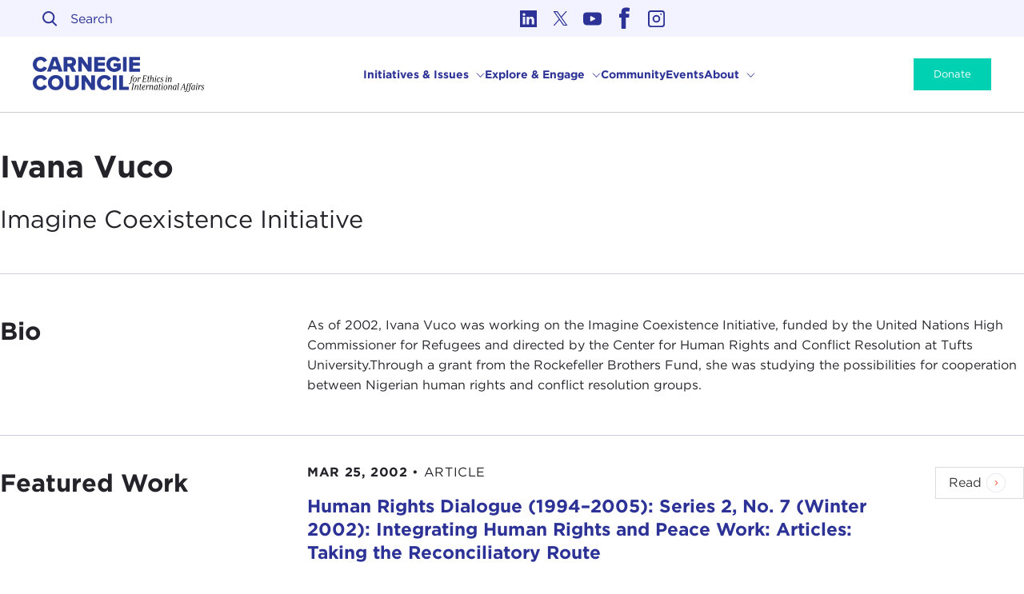

--- FILE ---
content_type: text/html; charset=UTF-8
request_url: https://www.carnegiecouncil.org/people/ivana-vuco
body_size: 18898
content:
<!DOCTYPE html>
<html xmlns="http://www.w3.org/1999/xhtml" lang="en-US" class="no-js ltr">
  <head class="">
    <style>
      @font-face {
        font-family: 'Cambon';
        src:  url('/dist/assets/fonts/Cambon-Book.woff2') format('woff2'),
              url('/dist/assets/fonts/Cambon-Book.woff') format('woff');
        font-weight: 600;
        font-style: normal;
      }
    </style>
    <script>
      document.documentElement.className = document.documentElement.className.replace("no-js", "js");
    </script>
          <meta http-equiv="X-UA-Compatible" content="IE=edge">
      <meta charset="utf-8">
      <meta name="viewport" content="width=device-width, initial-scale=1">
      <link rel="stylesheet" type="text/css" href="https://cloud.typography.com/6346738/6603232/css/fonts.css" />
      <link href="https://www.carnegiecouncil.org/dist/app.css?id=0befb8742c4900df60e5" rel="stylesheet">
      <link rel="home" href="https://www.carnegiecouncil.org/"/>

                        <link rel="alternate" hreflang="en" href="https://carnegiecouncil.org/people/ivana-vuco">
                  <link rel="alternate" hreflang="es" href="https://es.carnegiecouncil.org/people/ivana-vuco">
                  <link rel="alternate" hreflang="fr" href="https://fr.carnegiecouncil.org/people/ivana-vuco">
                  <link rel="alternate" hreflang="zh" href="https://zh.carnegiecouncil.org/people/ivana-vuco">
                    <link rel="alternate" type="application/rss+xml" href="/resources/rss/feed.xml">
      <link rel="alternate" type="application/rss+xml" href="/resources/rss/news-feed.xml">

                  <!-- Google Tag Manager -->
    <script>(function(w,d,s,l,i){w[l]=w[l]||[];w[l].push({'gtm.start':
    new Date().getTime(),event:'gtm.js'});var f=d.getElementsByTagName(s)[0],
    j=d.createElement(s),dl=l!='dataLayer'?'&l='+l:'';j.async=true;j.src=
    'https://www.googletagmanager.com/gtm.js?id='+i+dl;f.parentNode.insertBefore(j,f);
    })(window,document,'script','dataLayer','GTM-5P37BFFK');</script>
    <!-- End Google Tag Manager -->

    <script>window.ybug_settings = {"id":"xcj3xb730rq2z3d4578h"};</script>

    <script type="text/javascript" src="https://cdn.weglot.com/weglot.min.js"></script>
    <script>
        let options = {
            api_key: 'wg_0364d13cf63fcbef1bba74e8545fb6f73',
            switchers: [
                {
                    button_style: {
                        full_name: true,
                        with_name: true,
                        is_dropdown: true,
                        with_flags: false,
                        flag_type: "circle"
                    },
                    location: {
                        target: ".desktop-language-selector",
                        sibling: null
                    }
                }
            ],
        }
                    </script>
                  <link rel="apple-touch-icon" sizes="180x180" href="/dist/assets/favicon/apple-touch-icon.png">
<link rel="icon" type="image/png" sizes="32x32" href="/dist/assets/favicon/favicon-32x32.png">
<link rel="icon" type="image/png" sizes="16x16" href="/dist/assets/favicon/favicon-16x16.png">
<link rel="manifest" href="/dist/assets/favicon/site.webmanifest">
<link rel="mask-icon" href="/dist/assets/favicon/safari-pinned-tab.svg" color="#5bbad5">
<link rel="shortcut icon" href="/dist/assets/favicon/favicon.ico">
<meta name="msapplication-TileColor" content="#da532c">
<meta name="msapplication-config" content="/dist/assets/favicon/browserconfig.xml">
<meta name="theme-color" content="#ffffff">      
<link rel="home" href="https://www.carnegiecouncil.org/"/>
<link rel="canonical" href="https://www.carnegiecouncil.org/people/ivana-vuco">
<meta property="og:url" content="https://www.carnegiecouncil.org/people/ivana-vuco"/><meta name="twitter:url" content="https://www.carnegiecouncil.org/people/ivana-vuco"/><meta property="og:locale" content="en-US"/>

      <title>Ivana Vuco | Carnegie Council for Ethics in International Affairs</title>
          <meta name="description" content="As of 2002, Ivana Vuco was working on the Imagine Coexistence Initiative, funded by the United Nations High Commissioner for Refugees and directed by the Center for Human Rights and Conflict Resolution at Tufts University.">
          <meta name="image" content="https://cdn.carnegiecouncil.org/media/cceia/social-previews/people_4427_2023-07-27-053649_dyex.png?v=1690436209">
          <meta property="og:type" content="website">
          <meta name="twitter:card" content="summary_large_image">
          <meta name="twitter:site" content="@carnegiecouncil">
          <meta property="og:title" content="Ivana Vuco">
          <meta property="og:description" content="As of 2002, Ivana Vuco was working on the Imagine Coexistence Initiative, funded by the United Nations High Commissioner for Refugees and directed by the Center for Human Rights and Conflict Resolution at Tufts University.">
          <meta property="og:image" content="https://cdn.carnegiecouncil.org/media/cceia/social-previews/people_4427_2023-07-27-053649_dyex.png?v=1690436209">
          <meta name="twitter:title" content="Ivana Vuco">
          <meta name="twitter:description" content="As of 2002, Ivana Vuco was working on the Imagine Coexistence Initiative, funded by the United Nations High Commissioner for Refugees and directed by the Center for Human Rights and Conflict Resolution at Tufts University.">
          <meta name="twitter:image" content="https://cdn.carnegiecouncil.org/media/cceia/social-previews/people_4427_2023-07-27-053649_dyex.png?v=1690436209">
          

  
  
  
  
  

<script type="application/ld+json">{"@context":"https:\/\/schema.org","@type":"WebSite","url":"https:\/\/www.carnegiecouncil.org\/"}</script>

<script type="application/ld+json">{"@context":"https:\/\/schema.org","@type":"Organization","url":"https:\/\/www.carnegiecouncil.org\/","name":"Carnegie Council for Ethics in International Affairs","address":{"@type":"PostalAddress","addressCountry":"US","addressLocality":"New York","addressRegion":"NY","postalCode":10065,"streetAddress":" 170 East 64th Street"},"sameAs":["https:\/\/www.linkedin.com\/company\/carnegie-council-for-ethics-in-international-affairs\/","https:\/\/twitter.com\/carnegiecouncil","https:\/\/www.youtube.com\/carnegiecouncil","https:\/\/www.facebook.com\/carnegiecouncil","https:\/\/www.instagram.com\/carnegie_council\/"]}</script>      </head>

  <body class="section-people type-people entry-id-4427 cceia-site no-sidebar article-type--none" data-theme="default">
            <!-- Google Tag Manager (noscript) -->
  <noscript><iframe src="https://www.googletagmanager.com/ns.html?id=GTM-5P37BFFK"
  height="0" width="0" style="display:none;visibility:hidden"></iframe></noscript>
  <!-- End Google Tag Manager (noscript) -->
        <div class="site-container ">
      <a href="#main" class="is-sr-only skip-link" title="Skip to content">Skip to content</a>
      <header class="masthead" id="masthead" @keydown.esc="closeAll">
  <div class="masthead-inner">
    <div class="masthead-top">
      <div class="left-col">
        <transition-expand>
  <div v-if="showSearch" v-cloak class="search-wrapper">
    <div class="search-wrapper-inner">
      <form class="site-search" action="https://www.carnegiecouncil.org/search">
        <div class="field search-field">
  <div class="control has-icons-left">
    <input
              sprig
        s-trigger="keyup, changed, search delay:300ms"
        s-replace="#filtered-results"
        value=""
            class="input"
      name="q"
      type="search"
      ref="searchInput"
      placeholder="Search"
    >
    <span class="icon is-small is-left">
      <svg width="19" height="19" viewBox="0 0 19 19" fill="none" xmlns="http://www.w3.org/2000/svg">
      <circle cx="7.7" cy="7.7" r="6.7" stroke="#F35B44" stroke-width="2"/>
      <path d="M12.3214 12.7714L16.9464 17.3964" stroke="#F35B44" stroke-width="2" stroke-linecap="square"/>
      </svg>
    </span>
  </div>
</div>
      </form>
      <button
  class="button close icon-only"
  aria-label="Close"
  ref="closeBtn"
      @click.prevent="toggleSearch"
  >
  <div class="icon-wrapper">
	<svg class="icon icon--close" width="15" height="15" viewbox="0 0 15 15" fill="none" xmlns="http://www.w3.org/2000/svg">
    <line x1="0" y1="0" x2="15" y2="15" stroke="#000000" stroke-width="2"/>
    <line x1="0" y1="15" x2="15" y2="0" stroke="#000000" stroke-width="2"/>
  </svg>
</div>
  <span class="is-sr-only">Close</span>
</button>
    </div>
  </div>
</transition-expand>

<div class="search-wrapper desktop-only">
  <div class="search-wrapper-inner">
    <form class="site-search" action="https://www.carnegiecouncil.org/search">
      <div class="field search-field">
  <div class="control has-icons-left">
    <input
              sprig
        s-trigger="keyup, changed, search delay:300ms"
        s-replace="#filtered-results"
        value=""
            class="input"
      name="q"
      type="search"
      ref="searchInput"
      placeholder="Search"
    >
    <span class="icon is-small is-left">
      <svg width="19" height="19" viewBox="0 0 19 19" fill="none" xmlns="http://www.w3.org/2000/svg">
      <circle cx="7.7" cy="7.7" r="6.7" stroke="#F35B44" stroke-width="2"/>
      <path d="M12.3214 12.7714L16.9464 17.3964" stroke="#F35B44" stroke-width="2" stroke-linecap="square"/>
      </svg>
    </span>
  </div>
</div>
    </form>
  </div>
</div>      </div>
      <div class="right-col">
        <div class="social">
  <ul>
          <li class="linkedin">
        <a aria-label="Link to linkedin" target="_blank" href="https://www.linkedin.com/company/carnegie-council-for-ethics-in-international-affairs/">
          <svg aria-hidden="true" xmlns="http://www.w3.org/2000/svg" viewBox="0 0 455 455">
  <g fill-rule="evenodd" clip-rule="evenodd">
    <path d="M246.4 204.35v-.665c-.136.223-.324.446-.442.665h.442z" fill="#FFF9F0"/>
    <path d="M0 0v455h455V0H0zm141.522 378.002H74.016V174.906h67.506v203.096zm-33.753-230.816h-.446C84.678 147.186 70 131.585 70 112.085c0-19.928 15.107-35.087 38.211-35.087 23.109 0 37.31 15.159 37.752 35.087 0 19.5-14.643 35.101-38.194 35.101zM385 378.002h-67.524V269.345c0-27.291-9.756-45.92-34.195-45.92-18.664 0-29.755 12.543-34.641 24.693-1.776 4.34-2.24 10.373-2.24 16.459v113.426h-67.537s.905-184.043 0-203.096H246.4v28.779c8.973-13.807 24.986-33.547 60.856-33.547 44.437 0 77.744 29.02 77.744 91.398v116.465z" fill="#FFF9F0"/>
  </g>
</svg>
        </a>
      </li>
          <li class="twitter">
        <a aria-label="Link to twitter" target="_blank" href="https://twitter.com/carnegiecouncil">
          <svg aria-hidden="true" viewBox="0 0 27 21" fill="none" xmlns="http://www.w3.org/2000/svg">
  <svg aria-hidden="true" xmlns="http://www.w3.org/2000/svg" viewBox="0 0 300 300.251"><path fill="#000" d="M178.57 127.15 290.27 0h-26.46l-97.03 110.38L89.34 0H0l117.13 166.93L0 300.25h26.46l102.4-116.59 81.8 116.59H300M36.01 19.54h40.65l187.13 262.13h-40.66"/></svg>
</svg>
        </a>
      </li>
          <li class="youtube">
        <a aria-label="Link to youtube" target="_blank" href="https://www.youtube.com/carnegiecouncil">
          <svg xmlns="http://www.w3.org/2000/svg" viewBox="0 0 310 310">
  <path fill="#FFF9F0" d="M297.917 64.645c-11.19-13.302-31.85-18.728-71.306-18.728H83.386c-40.359 0-61.369 5.776-72.517 19.938C0 79.663 0 100.008 0 128.166v53.669c0 54.551 12.896 82.248 83.386 82.248h143.226c34.216 0 53.176-4.788 65.442-16.527C304.633 235.518 310 215.863 310 181.835v-53.669c0-29.695-.841-50.16-12.083-63.521zm-98.896 97.765l-65.038 33.991a9.997 9.997 0 01-14.632-8.863v-67.764a10 10 0 0114.609-8.874l65.038 33.772a10 10 0 01.023 17.738z"/>
</svg>        </a>
      </li>
          <li class="facebook">
        <a aria-label="Link to facebook" target="_blank" href="https://www.facebook.com/carnegiecouncil">
          <svg aria-hidden="true" viewBox="0 0 14 26" fill="none" xmlns="http://www.w3.org/2000/svg">
  <path fill-rule="evenodd" clip-rule="evenodd" d="M9.84195 4.8975C9.29144 4.8975 8.95267 4.97978 8.82237 5.1542C8.68881 5.32862 8.62692 5.68405 8.62692 6.22048V7.60599H12.1026C12.2492 7.60599 12.399 7.68168 12.5554 7.82978C12.6596 7.9318 12.7118 8.08647 12.7118 8.28393L12.4479 11.5124C12.4479 11.6868 12.3893 11.8152 12.2753 11.9172C12.1613 12.0159 12.0212 12.0653 11.8518 12.0653H8.62692V24.4164C8.62692 24.5842 8.56503 24.729 8.44776 24.8475C8.32724 24.9725 8.18391 25.0285 8.01452 25.0285H3.99483C3.8287 25.0285 3.68211 24.9725 3.56484 24.8475C3.44757 24.729 3.38894 24.5842 3.38894 24.4164V12.0653H1.43773C1.2716 12.0653 1.12501 12.006 1.00774 11.8843C0.890474 11.7625 0.828583 11.6177 0.828583 11.4499V8.25102C0.828583 8.08647 0.890474 7.93509 1.00774 7.80345C1.12501 7.67181 1.2716 7.60599 1.43773 7.60599H3.38894V5.99999C3.38894 2.23838 5.29129 0.352646 9.09599 0.342773C10.3729 0.342773 11.5782 0.507323 12.7118 0.833131C13.0538 0.938443 13.2069 1.16223 13.1645 1.51107L12.7443 4.6441C12.702 4.81523 12.6206 4.95016 12.4935 5.05547C12.3306 5.16078 12.1645 5.1904 12.0114 5.14762C11.6466 5.06534 11.2687 4.99952 10.8778 4.96003C10.4902 4.91725 10.1449 4.8975 9.84195 4.8975Z" fill="#FFF9F0"/>
</svg>
        </a>
      </li>
          <li class="instagram">
        <a aria-label="Link to instagram" target="_blank" href="https://www.instagram.com/carnegie_council/">
          <svg viewBox="0 0 24 24" fill="none" xmlns="http://www.w3.org/2000/svg">
  <path fill-rule="evenodd" clip-rule="evenodd" d="M12 7a5 5 0 100 10 5 5 0 000-10zm-3 5a3 3 0 106 0 3 3 0 00-6 0z" fill="#FFF9F0"/>
  <path d="M18 5a1 1 0 100 2 1 1 0 000-2z" fill="#FFF9F0"/>
  <path fill-rule="evenodd" clip-rule="evenodd" d="M5 1a4 4 0 00-4 4v14a4 4 0 004 4h14a4 4 0 004-4V5a4 4 0 00-4-4H5zm14 2H5a2 2 0 00-2 2v14a2 2 0 002 2h14a2 2 0 002-2V5a2 2 0 00-2-2z" fill="#FFF9F0"/>
</svg>        </a>
      </li>
      </ul>
</div>
      </div>
    </div>

    <div class="masthead-main">
      <div class="site-logo">
      <a href="https://www.carnegiecouncil.org/">
        <svg xmlns="http://www.w3.org/2000/svg" fill="none" viewBox="0 0 236 48">
        <path fill="#293B93" d="M0 10.337C0 4.165 4.674 0 10.667 0 15.66 0 18.217 2.727 19.536 5.363L15.101 7.461C14.724 6.598 14.104 5.864 13.316 5.348 12.529 4.832 11.608 4.556 10.667 4.554 7.551 4.554 5.243 7.051 5.243 10.337 5.243 13.623 7.551 16.12 10.667 16.12 11.608 16.118 12.529 15.843 13.316 15.326 14.104 14.81 14.724 14.076 15.101 13.214L19.536 15.311C18.247 17.888 15.641 20.674 10.667 20.674 4.674 20.674 0 16.494 0 10.337ZM34.277 17.289H25.978L24.979 20.315H19.376L26.896.34H33.388L40.939 20.315H35.296L34.277 17.289ZM27.326 12.944H32.929L30.112 4.824 27.326 12.944ZM50.157 13.543H47.521V20.315H42.347V.34H52.335C56.829.33 59.326 3.266 59.326 7.006 59.326 10.502 57.199 12.34 55.331 12.999L59.406 20.34H53.513L50.157 13.543ZM51.596 4.674H47.521V9.169H51.596C52.944 9.169 54.093 8.3 54.093 6.921 54.093 5.543 52.944 4.674 51.596 4.674ZM67.316 8.24V20.315H62.172V.34H67.476L75.565 11.825V.34H80.749V20.315H75.755L67.316 8.24ZM84.345.33H98.996V4.674H89.508V8.005H98.777V12.38H89.488V15.995H98.976V20.34H84.345V.33ZM111.79.015C116.164.015 118.861 2.172 120.329 4.659L116.015 6.936C115.571 6.214 114.95 5.617 114.21 5.203 113.471 4.788 112.638 4.57 111.79 4.569 108.524 4.569 106.217 7.066 106.217 10.352 106.217 13.638 108.524 16.135 111.79 16.135 113.145 16.157 114.471 15.736 115.565 14.936V13.258H110.981V8.974H120.629V16.794C119.524 18.043 118.162 19.038 116.636 19.71 115.11 20.383 113.457 20.717 111.79 20.689 105.827 20.689 100.973 16.694 100.973 10.352 100.973 4.01 105.827.015 111.79.015ZM123.655.33H128.809V20.305H123.655V.33ZM132.405.33H147.051V4.674H137.563V8.005H146.847V12.38H137.558V15.995H147.046V20.34H132.405V.33ZM0 35.306C0 29.134 4.674 24.969 10.667 24.969 15.66 24.969 18.217 27.695 19.536 30.332L15.101 32.429C14.724 31.567 14.104 30.833 13.316 30.317 12.529 29.801 11.608 29.525 10.667 29.523 7.551 29.523 5.243 32.02 5.243 35.306 5.243 38.592 7.551 41.089 10.667 41.089 11.608 41.087 12.529 40.811 13.316 40.295 14.104 39.779 14.724 39.045 15.101 38.182L19.536 40.28C18.247 42.857 15.641 45.643 10.667 45.643 4.674 45.643 0 41.463 0 35.306ZM31.431 24.984C37.544 24.984 42.098 29.239 42.098 35.321 42.098 41.403 37.544 45.658 31.431 45.658 25.319 45.658 20.735 41.403 20.735 35.321 20.735 29.239 25.319 24.984 31.431 24.984ZM31.431 29.538C28.105 29.538 25.978 32.035 25.978 35.321 25.978 38.607 28.105 41.104 31.431 41.104 34.757 41.104 36.855 38.542 36.855 35.306 36.855 32.07 34.727 29.523 31.431 29.523V29.538ZM44.704 25.299H49.947V37.014C49.947 39.381 51.206 41.089 53.992 41.089 56.779 41.089 57.987 39.381 57.987 37.014V25.299H63.23V37.164C63.23 42.158 60.384 45.653 53.972 45.653 47.56 45.653 44.684 42.118 44.684 37.204L44.704 25.299ZM72 33.209V45.283H66.846V25.308H72.149L80.239 36.794V25.308H85.423V45.283H80.429L72 33.209ZM88.001 35.306C88.001 29.134 92.675 24.969 98.667 24.969 103.661 24.969 106.218 27.695 107.536 30.332L103.102 32.429C102.724 31.567 102.104 30.833 101.317 30.317 100.529 29.801 99.609 29.525 98.667 29.523 95.551 29.523 93.244 32.02 93.244 35.306 93.244 38.592 95.551 41.089 98.667 41.089 99.609 41.087 100.529 40.811 101.317 40.295 102.104 39.779 102.724 39.045 103.102 38.182L107.536 40.28C106.248 42.857 103.641 45.643 98.667 45.643 92.675 45.643 88.001 41.463 88.001 35.306ZM109.762 25.299H114.906V45.274H109.762V25.299ZM118.501 25.299H123.655V40.779H131.68V45.274H118.501V25.299Z"/>
        <path fill="#000" d="M131.765 36.664C131.771 36.515 131.834 36.374 131.943 36.271 132.051 36.168 132.195 36.112 132.345 36.115 132.449 36.112 132.552 36.145 132.636 36.207 132.72 36.27 132.781 36.358 132.809 36.459 132.869 36.634 132.954 36.779 133.189 36.779 133.653 36.779 133.793 36.474 134.097 34.752L135.171 28.684H134.257L134.347 28.185H135.256C135.72 26.012 136.604 25.433 137.618 25.433 138.167 25.433 138.562 25.723 138.562 26.082 138.555 26.232 138.492 26.373 138.384 26.476 138.276 26.579 138.132 26.637 137.983 26.637 137.878 26.634 137.778 26.599 137.694 26.536 137.611 26.474 137.549 26.387 137.518 26.287 137.458 26.112 137.358 25.968 137.144 25.968 136.679 25.968 136.549 26.187 136.26 27.85L136.2 28.185H137.403L137.313 28.684H136.115L135.071 34.607C134.722 36.564 133.723 37.313 132.709 37.313 132.16 37.313 131.765 37.024 131.765 36.664ZM137.418 31.306C137.718 29.608 138.852 27.945 140.544 27.945 142.093 27.945 142.847 29.608 142.542 31.306 142.237 33.004 141.079 34.662 139.416 34.662 137.863 34.662 137.114 33.014 137.418 31.306ZM141.458 31.306C141.718 29.883 141.558 28.42 140.46 28.42 139.361 28.42 138.737 29.883 138.462 31.306 138.187 32.729 138.347 34.187 139.431 34.187 140.515 34.187 141.224 32.709 141.458 31.306ZM144.54 29.318C144.615 28.914 144.585 28.594 144.365 28.594 144.165 28.597 143.974 28.676 143.831 28.814V28.524C143.952 28.387 144.101 28.275 144.268 28.198 144.435 28.121 144.616 28.079 144.799 28.075 145.394 28.075 145.673 28.494 145.469 29.493 145.803 28.639 146.467 27.995 147.107 27.995 147.228 27.983 147.351 27.999 147.466 28.043 147.58 28.087 147.683 28.156 147.766 28.246 147.848 28.336 147.909 28.444 147.943 28.562 147.977 28.68 147.983 28.804 147.96 28.924 147.948 29.083 147.881 29.233 147.769 29.347 147.658 29.461 147.51 29.532 147.351 29.548 147.286 29.553 147.221 29.542 147.16 29.518 147.099 29.494 147.045 29.457 147 29.409 146.956 29.361 146.922 29.304 146.903 29.242 146.883 29.179 146.878 29.113 146.887 29.049 146.887 28.774 146.857 28.659 146.672 28.659 146.208 28.659 145.439 29.658 145.019 32.005L144.585 34.407H143.641L144.54 29.318ZM149.592 34.172C150.566 34.172 150.736 33.983 150.941 32.824L151.895 27.331C152.099 26.172 152.014 25.982 151.041 25.982L151.086 25.723H156.604L156.389 27.59H156.124V27.091C156.124 26.442 155.94 26.222 154.881 26.222H153.128L152.534 29.598H153.208C154.366 29.598 154.571 29.453 154.746 28.499H155.006L154.506 31.191H154.247C154.421 30.222 154.247 30.092 153.103 30.092H152.409L151.959 32.589C151.755 33.748 151.87 33.918 152.828 33.918H153.857C154.911 33.918 155.19 33.703 155.42 33.049L155.595 32.549H155.855L155.435 34.417H149.552L149.592 34.172ZM157.443 32.694 158.167 28.699H157.094L157.183 28.2H158.257L158.557 26.477H159.501L159.196 28.2H160.514L160.429 28.699H159.111L158.387 32.694C158.242 33.493 158.342 33.953 158.746 33.953 158.966 33.953 159.181 33.913 159.69 33.318V33.768C159.54 34.001 159.336 34.195 159.097 34.336 158.858 34.476 158.589 34.559 158.312 34.577 157.558 34.577 157.203 33.973 157.443 32.694ZM164.22 33.693C164.22 33.194 164.919 30.697 164.919 29.723 164.919 29.089 164.744 28.684 164.15 28.684 163.556 28.684 162.442 29.523 162.123 31.331L161.583 34.432H160.645L161.773 28.015C162.078 26.307 161.978 26.018 161.139 26.018L161.179 25.758 163.176 25.408 162.467 29.448C162.664 29.054 162.957 28.716 163.319 28.465 163.682 28.215 164.101 28.06 164.54 28.015 165.424 28.015 165.858 28.624 165.858 29.608 165.858 30.742 165.164 33.229 165.164 33.678 165.164 33.928 165.219 34.058 165.379 34.058 165.578 34.049 165.769 33.971 165.918 33.838V34.127C165.794 34.271 165.641 34.385 165.468 34.463 165.296 34.54 165.108 34.579 164.919 34.577 164.47 34.562 164.22 34.217 164.22 33.693ZM167.321 33.693C167.321 33.244 168.259 29.348 168.259 28.944 168.259 28.694 168.204 28.564 168.045 28.564 167.845 28.575 167.655 28.652 167.505 28.784V28.495C167.625 28.355 167.774 28.243 167.941 28.165 168.108 28.088 168.29 28.047 168.474 28.045 168.973 28.045 169.213 28.395 169.213 28.914 169.213 29.433 168.269 33.259 168.269 33.663 168.269 33.913 168.329 34.043 168.489 34.043 168.687 34.033 168.876 33.955 169.023 33.823V34.112C168.903 34.252 168.755 34.365 168.588 34.442 168.421 34.52 168.239 34.561 168.055 34.562 167.565 34.562 167.321 34.217 167.321 33.693ZM168.594 26.307C168.618 26.141 168.699 25.988 168.822 25.874 168.946 25.76 169.105 25.693 169.273 25.683 169.352 25.682 169.43 25.698 169.501 25.73 169.573 25.763 169.637 25.81 169.688 25.87 169.739 25.929 169.777 25.999 169.799 26.075 169.82 26.15 169.825 26.23 169.812 26.307 169.787 26.474 169.706 26.627 169.581 26.741 169.457 26.855 169.297 26.922 169.128 26.931 169.05 26.933 168.972 26.916 168.901 26.884 168.829 26.852 168.766 26.804 168.715 26.745 168.664 26.685 168.626 26.615 168.606 26.539 168.585 26.464 168.581 26.385 168.594 26.307ZM170.377 31.476C170.796 29.184 172.314 28.025 173.433 28.025 174.552 28.025 174.851 28.679 174.791 29.024 174.778 29.17 174.712 29.307 174.605 29.408 174.499 29.509 174.359 29.568 174.212 29.573 173.882 29.573 173.738 29.313 173.738 28.984 173.738 28.654 173.708 28.484 173.343 28.484 172.724 28.484 171.845 29.398 171.46 31.481 171.156 33.129 171.59 34.043 172.649 34.043 173.251 33.963 173.806 33.671 174.212 33.219L174.372 33.523C174.109 33.845 173.784 34.11 173.416 34.301 173.047 34.493 172.644 34.607 172.229 34.637 170.826 34.607 170.027 33.358 170.377 31.476ZM174.852 33.388C174.867 33.268 174.927 33.157 175.019 33.077 175.111 32.997 175.229 32.953 175.351 32.954 175.701 32.954 175.745 33.229 175.815 33.503 175.885 33.778 176.06 34.098 176.744 34.098 176.993 34.106 177.236 34.027 177.432 33.873 177.627 33.72 177.762 33.502 177.813 33.259 177.84 32.989 177.797 32.717 177.688 32.469 177.58 32.22 177.41 32.004 177.194 31.84L176.539 31.201C176.301 31.015 176.114 30.771 175.995 30.492 175.876 30.214 175.83 29.909 175.86 29.608 175.95 29.135 176.208 28.71 176.586 28.412 176.964 28.114 177.437 27.962 177.918 27.985 178.916 27.985 179.221 28.539 179.221 28.944 179.227 29.001 179.22 29.059 179.203 29.114 179.185 29.169 179.156 29.22 179.119 29.263 179.081 29.307 179.035 29.342 178.983 29.367 178.931 29.392 178.874 29.406 178.817 29.408 178.552 29.408 178.482 29.204 178.392 28.909 178.302 28.614 178.222 28.41 177.728 28.41 177.492 28.414 177.265 28.498 177.083 28.649 176.902 28.8 176.777 29.008 176.729 29.239 176.683 29.476 176.71 29.721 176.805 29.943 176.9 30.164 177.06 30.352 177.264 30.482L177.973 31.091C178.219 31.29 178.412 31.549 178.531 31.842 178.651 32.135 178.694 32.454 178.657 32.769 178.575 33.282 178.312 33.749 177.915 34.085 177.518 34.42 177.014 34.602 176.495 34.597 175.341 34.607 174.777 33.868 174.852 33.388ZM182.223 33.693C182.223 33.244 183.161 29.348 183.161 28.944 183.161 28.694 183.107 28.564 182.947 28.564 182.747 28.575 182.558 28.653 182.407 28.784V28.495C182.528 28.355 182.676 28.243 182.843 28.165 183.01 28.088 183.192 28.047 183.376 28.045 183.876 28.045 184.115 28.395 184.115 28.914 184.115 29.433 183.171 33.259 183.171 33.663 183.171 33.913 183.231 34.043 183.391 34.043 183.589 34.033 183.778 33.955 183.926 33.823V34.112C183.806 34.252 183.657 34.365 183.49 34.442 183.323 34.52 183.141 34.561 182.957 34.562 182.467 34.562 182.223 34.217 182.223 33.693ZM183.496 26.307C183.52 26.142 183.6 25.989 183.722 25.876 183.845 25.762 184.003 25.694 184.17 25.683 184.249 25.682 184.327 25.698 184.398 25.73 184.47 25.763 184.534 25.81 184.585 25.87 184.636 25.929 184.674 25.999 184.696 26.075 184.717 26.15 184.722 26.23 184.71 26.307 184.685 26.474 184.603 26.627 184.478 26.741 184.354 26.855 184.194 26.922 184.025 26.931 183.947 26.932 183.87 26.915 183.799 26.883 183.729 26.85 183.666 26.802 183.615 26.743 183.565 26.683 183.528 26.613 183.507 26.538 183.487 26.463 183.483 26.384 183.496 26.307ZM188.869 33.693C188.869 33.194 189.564 30.697 189.564 29.723 189.564 29.089 189.394 28.684 188.8 28.684 188.205 28.684 187.072 29.538 186.772 31.331L186.233 34.432H185.294L186.168 29.318C186.243 28.899 186.213 28.594 185.998 28.594 185.797 28.596 185.604 28.675 185.459 28.814V28.524C185.581 28.386 185.731 28.275 185.898 28.198 186.066 28.12 186.248 28.078 186.433 28.075 187.027 28.075 187.301 28.495 187.112 29.433 187.308 29.039 187.601 28.701 187.964 28.45 188.326 28.2 188.746 28.045 189.184 28 190.068 28 190.502 28.609 190.502 29.593 190.502 30.727 189.808 33.214 189.808 33.663 189.808 33.913 189.863 34.043 190.023 34.043 190.221 34.034 190.41 33.956 190.557 33.823V34.112C190.438 34.253 190.289 34.365 190.122 34.443 189.955 34.52 189.773 34.561 189.589 34.562 189.114 34.562 188.869 34.217 188.869 33.693ZM134.856 44.859C135.825 44.859 136 44.669 136.199 43.511L137.158 38.018C137.358 36.859 137.273 36.669 136.304 36.669L136.344 36.41H139.575L139.535 36.669C138.576 36.669 138.387 36.859 138.187 38.018L137.228 43.511C137.028 44.669 137.128 44.859 138.082 44.859L138.042 45.119H134.811L134.856 44.859ZM143.141 44.38C143.141 43.88 143.835 41.383 143.835 40.409 143.835 39.775 143.66 39.371 143.066 39.371 142.472 39.371 141.343 40.225 141.038 42.017L140.504 45.119H139.56L140.459 40.005C140.529 39.586 140.504 39.281 140.284 39.281 140.085 39.282 139.893 39.361 139.75 39.501V39.211C139.871 39.073 140.02 38.962 140.187 38.884 140.354 38.807 140.535 38.765 140.719 38.762 141.313 38.762 141.588 39.181 141.403 40.12 141.599 39.726 141.891 39.388 142.252 39.137 142.614 38.887 143.033 38.732 143.47 38.687 144.354 38.687 144.789 39.296 144.789 40.28 144.789 41.413 144.095 43.9 144.095 44.35 144.095 44.599 144.155 44.729 144.314 44.729 144.512 44.719 144.701 44.642 144.849 44.509V44.799C144.729 44.939 144.58 45.051 144.413 45.128 144.246 45.206 144.064 45.247 143.88 45.248 143.386 45.248 143.141 44.904 143.141 44.38ZM146.457 43.381 147.181 39.386H146.107L146.192 38.886H147.266L147.571 37.164H148.509L148.21 38.886H149.523L149.438 39.386H148.12L147.396 43.381C147.251 44.18 147.351 44.639 147.76 44.639 147.975 44.639 148.195 44.599 148.699 44.005V44.454C148.549 44.688 148.346 44.884 148.107 45.024 147.867 45.165 147.598 45.247 147.321 45.263 146.572 45.263 146.217 44.654 146.457 43.381ZM149.782 42.802C149.782 40.44 151.58 38.687 152.943 38.687 153.131 38.671 153.32 38.699 153.496 38.769 153.671 38.838 153.828 38.947 153.954 39.087 154.08 39.228 154.172 39.395 154.223 39.577 154.274 39.759 154.282 39.95 154.247 40.135 154.102 41.019 152.943 42.282 150.856 42.732 150.856 43.73 151.146 44.729 152.219 44.729 152.842 44.664 153.414 44.358 153.812 43.875L153.997 44.18C153.731 44.511 153.397 44.781 153.018 44.973 152.639 45.165 152.224 45.274 151.8 45.293 150.496 45.293 149.782 44.235 149.782 42.802ZM153.393 40.15C153.478 39.65 153.333 39.196 152.798 39.196 151.999 39.196 151.086 40.729 150.901 42.297 152.379 41.963 153.273 40.834 153.393 40.15ZM156.13 40.005C156.2 39.601 156.17 39.281 155.955 39.281 155.754 39.284 155.562 39.362 155.416 39.501V39.211C155.537 39.072 155.686 38.961 155.853 38.883 156.02 38.806 156.201 38.765 156.385 38.762 156.979 38.762 157.254 39.181 157.049 40.18 157.384 39.326 158.048 38.682 158.687 38.682 158.809 38.67 158.932 38.686 159.046 38.73 159.16 38.773 159.263 38.843 159.346 38.933 159.429 39.023 159.489 39.131 159.523 39.249 159.557 39.366 159.563 39.49 159.541 39.611 159.53 39.77 159.462 39.92 159.351 40.035 159.239 40.149 159.091 40.22 158.932 40.235 158.867 40.238 158.802 40.228 158.742 40.203 158.682 40.179 158.628 40.141 158.584 40.094 158.54 40.046 158.507 39.989 158.488 39.927 158.469 39.865 158.463 39.8 158.472 39.735 158.472 39.461 158.442 39.346 158.252 39.346 157.788 39.346 157.024 40.345 156.6 42.692L156.165 45.094H155.206L156.13 40.005ZM163.296 44.38C163.296 43.88 163.99 41.383 163.99 40.409 163.99 39.775 163.82 39.371 163.226 39.371 162.632 39.371 161.503 40.225 161.199 42.017L160.659 45.119H159.7L160.599 40.005C160.669 39.586 160.639 39.281 160.425 39.281 160.224 39.284 160.031 39.362 159.885 39.501V39.211C160.006 39.072 160.155 38.961 160.322 38.883 160.489 38.806 160.67 38.764 160.854 38.762 161.448 38.762 161.723 39.181 161.533 40.12 161.73 39.726 162.023 39.387 162.385 39.137 162.747 38.886 163.167 38.731 163.606 38.687 164.489 38.687 164.924 39.296 164.924 40.28 164.924 41.413 164.23 43.9 164.23 44.35 164.23 44.599 164.285 44.729 164.445 44.729 164.644 44.72 164.834 44.642 164.984 44.509V44.799C164.864 44.939 164.716 45.052 164.548 45.129 164.381 45.207 164.199 45.247 164.015 45.248 163.546 45.248 163.296 44.904 163.296 44.38ZM166.292 41.963C166.626 39.99 168.06 38.672 169.478 38.672 169.828 38.678 170.174 38.737 170.506 38.846H171.465L170.551 43.96C170.482 44.35 170.496 44.684 170.726 44.684 170.925 44.678 171.115 44.6 171.261 44.464V44.754C171.141 44.894 170.992 45.007 170.825 45.084 170.658 45.162 170.476 45.203 170.292 45.203 169.792 45.203 169.598 44.904 169.553 44.439 169.368 44.68 169.135 44.879 168.868 45.024 168.601 45.168 168.307 45.255 168.005 45.278 166.691 45.293 165.962 43.9 166.292 41.963ZM169.757 43.151 170.407 39.501C170.282 39.377 170.132 39.282 169.968 39.222 169.803 39.162 169.628 39.138 169.453 39.151 168.409 39.151 167.655 40.469 167.38 41.963 167.106 43.456 167.425 44.714 168.294 44.714 168.913 44.729 169.598 44.075 169.757 43.166V43.151ZM172.854 43.381 173.579 39.386H172.505L172.595 38.886H173.683L173.988 37.164H174.932L174.627 38.886H175.946L175.861 39.386H174.542L173.818 43.381C173.673 44.18 173.773 44.639 174.178 44.639 174.398 44.639 174.612 44.599 175.122 44.005V44.454C174.971 44.688 174.768 44.882 174.528 45.023 174.289 45.163 174.02 45.246 173.743 45.263 172.969 45.263 172.625 44.654 172.854 43.381ZM176.36 44.38C176.36 43.93 177.298 40.035 177.298 39.63 177.298 39.381 177.244 39.251 177.084 39.251 176.884 39.261 176.694 39.339 176.544 39.471V39.181C176.665 39.041 176.813 38.929 176.98 38.852 177.147 38.774 177.329 38.733 177.513 38.732 178.013 38.732 178.252 39.081 178.252 39.6 178.252 40.12 177.308 43.945 177.308 44.35 177.308 44.599 177.368 44.729 177.528 44.729 177.726 44.719 177.915 44.642 178.063 44.509V44.799C177.943 44.939 177.794 45.051 177.627 45.129 177.46 45.206 177.278 45.247 177.094 45.248 176.604 45.248 176.36 44.904 176.36 44.38ZM177.633 36.994C177.657 36.827 177.738 36.674 177.861 36.561 177.985 36.447 178.144 36.379 178.312 36.37 178.391 36.369 178.469 36.385 178.54 36.417 178.612 36.449 178.676 36.497 178.727 36.556 178.778 36.616 178.816 36.686 178.838 36.761 178.859 36.837 178.864 36.916 178.852 36.994 178.828 37.159 178.748 37.312 178.625 37.425 178.502 37.539 178.344 37.607 178.177 37.618 178.098 37.621 178.019 37.606 177.947 37.574 177.874 37.542 177.809 37.495 177.757 37.435 177.705 37.375 177.667 37.305 177.645 37.228 177.624 37.152 177.62 37.072 177.633 36.994ZM179.386 41.993C179.691 40.295 180.82 38.632 182.512 38.632 184.066 38.632 184.82 40.295 184.51 41.993 184.2 43.69 183.047 45.353 181.379 45.353 179.836 45.353 179.082 43.7 179.386 41.993ZM183.426 41.993C183.686 40.569 183.526 39.106 182.458 39.106 181.389 39.106 180.735 40.569 180.46 41.993 180.185 43.416 180.345 44.874 181.434 44.874 182.522 44.874 183.172 43.396 183.426 41.993ZM189.189 44.38C189.189 43.88 189.888 41.383 189.888 40.409 189.888 39.775 189.713 39.371 189.119 39.371 188.524 39.371 187.396 40.225 187.091 42.017L186.552 45.119H185.613L186.512 40.005C186.582 39.586 186.552 39.281 186.337 39.281 186.136 39.284 185.944 39.362 185.798 39.501V39.211C185.919 39.072 186.068 38.961 186.234 38.883 186.401 38.806 186.583 38.764 186.767 38.762 187.361 38.762 187.636 39.181 187.446 40.12 187.642 39.726 187.935 39.387 188.298 39.137 188.66 38.886 189.08 38.731 189.518 38.687 190.402 38.687 190.836 39.296 190.836 40.28 190.836 41.413 190.142 43.9 190.142 44.35 190.142 44.599 190.197 44.729 190.357 44.729 190.557 44.72 190.747 44.643 190.896 44.509V44.799C190.773 44.942 190.619 45.057 190.447 45.134 190.274 45.212 190.087 45.251 189.898 45.248 189.438 45.248 189.189 44.904 189.189 44.38ZM192.185 41.963C192.519 39.99 193.952 38.672 195.376 38.672 195.725 38.679 196.072 38.737 196.404 38.846H197.358L196.444 43.96C196.374 44.35 196.389 44.684 196.619 44.684 196.819 44.676 197.008 44.597 197.153 44.459V44.749C197.034 44.889 196.885 45.002 196.718 45.079 196.551 45.157 196.369 45.198 196.185 45.198 195.685 45.198 195.491 44.899 195.446 44.434 195.261 44.675 195.028 44.874 194.761 45.019 194.494 45.163 194.2 45.25 193.897 45.273 192.594 45.293 191.855 43.9 192.185 41.963ZM195.65 43.151 196.299 39.501C196.175 39.377 196.025 39.282 195.861 39.222 195.696 39.162 195.52 39.138 195.346 39.151 194.302 39.151 193.548 40.469 193.273 41.963 192.999 43.456 193.318 44.714 194.187 44.714 194.806 44.729 195.491 44.075 195.655 43.166L195.65 43.151ZM198.402 44.075 199.356 38.702C199.66 37.009 199.561 36.704 198.717 36.704L198.762 36.445 200.759 36.095 199.356 44.02C199.281 44.41 199.311 44.744 199.531 44.744 199.729 44.734 199.917 44.657 200.065 44.524V44.814C199.946 44.955 199.797 45.068 199.63 45.145 199.463 45.223 199.281 45.263 199.096 45.263 198.517 45.249 198.282 44.744 198.402 44.075ZM202.048 44.859C202.932 44.859 203.092 44.639 203.641 43.6L207.451 36.3H207.786L209.044 43.6C209.219 44.624 209.334 44.859 210.173 44.859L210.133 45.119H206.872L206.917 44.859C207.871 44.859 208.175 44.569 208.03 43.755L207.741 42.107H204.959L204.105 43.755C203.686 44.569 203.861 44.859 204.814 44.859L204.769 45.119H202.003L202.048 44.859ZM207.641 41.613 207.032 38.077 205.204 41.613H207.641Z"/>
        <path fill="#000" d="M208.245 47.351C208.25 47.202 208.314 47.061 208.422 46.958 208.531 46.855 208.675 46.799 208.824 46.802 208.928 46.804 209.028 46.838 209.112 46.9 209.195 46.962 209.257 47.048 209.289 47.146 209.349 47.321 209.434 47.466 209.668 47.466 210.128 47.466 210.273 47.161 210.577 45.438L211.636 39.371H210.737L210.827 38.872H211.736C212.2 36.699 213.084 36.12 214.098 36.12 214.647 36.12 215.042 36.41 215.042 36.769 215.035 36.918 214.971 37.059 214.863 37.163 214.755 37.266 214.612 37.324 214.462 37.324 214.358 37.321 214.257 37.286 214.174 37.223 214.091 37.161 214.029 37.073 213.998 36.974 213.982 36.885 213.935 36.804 213.866 36.746 213.796 36.688 213.709 36.655 213.618 36.654 213.159 36.654 213.029 36.874 212.74 38.537L212.68 38.872H213.883L213.793 39.371H212.595L211.551 45.294C211.201 47.251 210.203 48 209.189 48 208.64 48 208.245 47.711 208.245 47.351ZM211.896 47.351C211.897 47.277 211.914 47.204 211.944 47.136 211.974 47.068 212.018 47.007 212.071 46.956 212.125 46.905 212.188 46.865 212.258 46.839 212.327 46.812 212.401 46.8 212.475 46.802 212.578 46.804 212.679 46.838 212.762 46.9 212.845 46.962 212.907 47.048 212.939 47.146 212.994 47.321 213.084 47.466 213.314 47.466 213.778 47.466 213.923 47.161 214.228 45.438L215.301 39.371H214.387L214.472 38.872H215.386C215.851 36.699 216.734 36.12 217.748 36.12 218.297 36.12 218.687 36.41 218.687 36.769 218.681 36.918 218.617 37.059 218.509 37.163 218.401 37.266 218.257 37.324 218.108 37.324 218.004 37.32 217.905 37.284 217.822 37.222 217.74 37.159 217.679 37.073 217.648 36.974 217.632 36.885 217.585 36.804 217.516 36.746 217.447 36.688 217.359 36.655 217.269 36.654 216.804 36.654 216.675 36.874 216.385 38.537L216.33 38.872H217.528L217.444 39.371H216.24L215.196 45.294C214.852 47.251 213.853 48 212.839 48 212.285 48 211.896 47.711 211.896 47.351ZM217.543 41.963C217.877 39.99 219.311 38.672 220.729 38.672 221.079 38.679 221.425 38.737 221.758 38.846H222.716L221.803 43.96C221.728 44.35 221.743 44.684 221.977 44.684 222.176 44.677 222.365 44.599 222.512 44.464V44.754C222.392 44.894 222.243 45.006 222.076 45.083 221.909 45.161 221.727 45.202 221.543 45.203 221.044 45.203 220.844 44.904 220.804 44.439 220.618 44.68 220.384 44.879 220.116 45.024 219.849 45.168 219.554 45.255 219.251 45.278 217.947 45.293 217.208 43.9 217.543 41.963ZM221.004 43.151 221.658 39.501C221.532 39.377 221.382 39.282 221.216 39.222 221.051 39.161 220.874 39.137 220.699 39.151 219.66 39.151 218.906 40.469 218.632 41.963 218.357 43.456 218.671 44.714 219.54 44.714 220.165 44.729 220.844 44.075 221.004 43.166V43.151ZM223.885 44.38C223.885 43.93 224.829 40.035 224.829 39.63 224.829 39.381 224.769 39.251 224.609 39.251 224.411 39.261 224.222 39.339 224.075 39.471V39.181C224.195 39.042 224.344 38.93 224.511 38.853 224.678 38.775 224.859 38.734 225.043 38.732 225.543 38.732 225.782 39.081 225.782 39.6 225.782 40.12 224.844 43.945 224.844 44.35 224.844 44.599 224.898 44.729 225.058 44.729 225.258 44.72 225.449 44.643 225.598 44.509V44.799C225.474 44.942 225.32 45.057 225.148 45.134 224.975 45.212 224.788 45.251 224.599 45.248 224.119 45.248 223.885 44.904 223.885 44.38ZM225.158 36.994C225.182 36.827 225.264 36.673 225.388 36.559 225.513 36.445 225.674 36.378 225.842 36.37 225.921 36.368 225.998 36.385 226.07 36.417 226.141 36.449 226.205 36.497 226.256 36.556 226.307 36.616 226.344 36.686 226.365 36.762 226.386 36.837 226.39 36.916 226.377 36.994 226.354 37.161 226.273 37.314 226.149 37.428 226.025 37.542 225.866 37.609 225.697 37.618 225.619 37.619 225.541 37.603 225.469 37.571 225.398 37.538 225.334 37.491 225.283 37.431 225.231 37.372 225.194 37.302 225.172 37.226 225.151 37.151 225.146 37.071 225.158 36.994ZM227.855 40.005C227.925 39.601 227.9 39.281 227.68 39.281 227.48 39.283 227.289 39.361 227.146 39.501V39.211C227.267 39.073 227.416 38.962 227.583 38.884 227.75 38.807 227.931 38.765 228.115 38.762 228.709 38.762 228.984 39.181 228.784 40.18 229.113 39.326 229.783 38.682 230.417 38.682 230.539 38.67 230.661 38.686 230.776 38.73 230.89 38.773 230.993 38.843 231.076 38.933 231.159 39.023 231.219 39.131 231.253 39.249 231.287 39.366 231.293 39.49 231.271 39.611 231.26 39.769 231.193 39.919 231.082 40.033 230.972 40.147 230.825 40.219 230.666 40.235 230.601 40.239 230.536 40.229 230.475 40.205 230.414 40.181 230.36 40.143 230.315 40.096 230.271 40.048 230.238 39.991 230.218 39.928 230.198 39.866 230.193 39.8 230.202 39.735 230.202 39.461 230.172 39.346 229.982 39.346 229.523 39.346 228.754 40.345 228.334 42.692L227.9 45.094H226.956L227.855 40.005ZM230.822 44.075C230.838 43.954 230.897 43.843 230.989 43.763 231.081 43.683 231.199 43.64 231.321 43.641 231.666 43.641 231.711 43.915 231.785 44.19 231.86 44.465 232.03 44.784 232.709 44.784 232.958 44.793 233.203 44.714 233.399 44.56 233.595 44.407 233.731 44.189 233.783 43.945 233.808 43.675 233.764 43.404 233.654 43.155 233.545 42.907 233.375 42.691 233.159 42.527L232.51 41.888C232.271 41.701 232.082 41.458 231.963 41.179 231.843 40.901 231.796 40.596 231.825 40.295 231.915 39.822 232.173 39.397 232.551 39.099 232.929 38.801 233.402 38.649 233.883 38.672 234.882 38.672 235.186 39.226 235.186 39.631 235.192 39.688 235.187 39.746 235.169 39.801 235.152 39.857 235.124 39.908 235.086 39.951 235.048 39.995 235.001 40.03 234.949 40.055 234.896 40.08 234.84 40.093 234.782 40.095 234.522 40.095 234.447 39.89 234.362 39.596 234.353 39.519 234.327 39.445 234.289 39.378 234.25 39.311 234.198 39.252 234.136 39.206 234.074 39.159 234.003 39.125 233.928 39.107 233.853 39.088 233.775 39.084 233.698 39.096 233.463 39.101 233.236 39.186 233.054 39.337 232.873 39.487 232.748 39.695 232.699 39.925 232.656 40.163 232.684 40.408 232.78 40.629 232.876 40.85 233.036 41.038 233.239 41.169L233.948 41.778C234.194 41.977 234.385 42.236 234.504 42.529 234.623 42.823 234.665 43.142 234.627 43.456 234.547 43.969 234.285 44.436 233.888 44.771 233.492 45.107 232.989 45.289 232.47 45.284 231.316 45.294 230.752 44.554 230.822 44.075Z"/>
      </svg>
    <span class="is-sr-only">Carnegie Council for Ethics in International Affairs</span>
      </a>
  </div>        <transition-expand>
    <nav v-if="showMobileNav || isDesktop" role="navigation" class="primary-nav-wrapper" id="primary-nav" data-expand-to="100vh">
      <click-menu :nodes='[{&quot;id&quot;:11,&quot;title&quot;:&quot;Initiatives &amp; Issues&quot;,&quot;url&quot;:&quot;https:\/\/www.carnegiecouncil.org\/initiatives-issues&quot;,&quot;description&quot;:&quot;Addressing the most critical ethical issues of today and tomorrow&quot;,&quot;active&quot;:false,&quot;children&quot;:[{&quot;id&quot;:146,&quot;title&quot;:&quot;Overview&quot;,&quot;url&quot;:&quot;https:\/\/www.carnegiecouncil.org\/initiatives-issues&quot;,&quot;row&quot;:2,&quot;column&quot;:1,&quot;active&quot;:false},{&quot;id&quot;:223,&quot;title&quot;:&quot;Carnegie Ethics Accelerator&quot;,&quot;url&quot;:&quot;https:\/\/www.carnegiecouncil.org\/initiatives-issues\/carnegie-ethics-accelerator&quot;,&quot;row&quot;:3,&quot;column&quot;:1,&quot;active&quot;:false},{&quot;id&quot;:510954,&quot;title&quot;:&quot;Next Generation Leadership&quot;,&quot;url&quot;:&quot;https:\/\/www.carnegiecouncil.org\/initiatives-issues\/next-generation-leadership&quot;,&quot;row&quot;:4,&quot;column&quot;:1,&quot;active&quot;:false},{&quot;id&quot;:221,&quot;title&quot;:&quot;Carnegie Ethics Fellows (CEF)&quot;,&quot;url&quot;:&quot;https:\/\/www.carnegiecouncil.org\/initiatives-issues\/carnegie-ethics-fellows&quot;,&quot;row&quot;:5,&quot;column&quot;:1,&quot;active&quot;:false},{&quot;id&quot;:222,&quot;title&quot;:&quot;Ethics &amp; International Affairs Journal&quot;,&quot;url&quot;:&quot;https:\/\/www.carnegiecouncil.org\/initiatives-issues\/ethics-international-affairs-journal&quot;,&quot;row&quot;:6,&quot;column&quot;:1,&quot;active&quot;:false},{&quot;id&quot;:224,&quot;title&quot;:&quot;Global Ethics Day&quot;,&quot;url&quot;:&quot;https:\/\/www.carnegiecouncil.org\/initiatives-issues\/global-ethics-day&quot;,&quot;row&quot;:7,&quot;column&quot;:1,&quot;active&quot;:false},{&quot;id&quot;:219,&quot;title&quot;:&quot;Model International Mobility Convention (MIMC)&quot;,&quot;url&quot;:&quot;https:\/\/www.carnegiecouncil.org\/initiatives-issues\/model-international-mobility-convention&quot;,&quot;row&quot;:8,&quot;column&quot;:1,&quot;active&quot;:false},{&quot;id&quot;:218,&quot;title&quot;:&quot;Carnegie Climate Governance Initiative (C2G)&quot;,&quot;url&quot;:&quot;https:\/\/www.carnegiecouncil.org\/initiatives-issues\/c2g&quot;,&quot;row&quot;:9,&quot;column&quot;:1,&quot;active&quot;:false}]},{&quot;id&quot;:411,&quot;title&quot;:&quot;Explore &amp; Engage&quot;,&quot;url&quot;:&quot;https:\/\/www.carnegiecouncil.org\/explore-engage&quot;,&quot;description&quot;:&quot;Framing ethical perspectives and engaging with a global audience&quot;,&quot;active&quot;:false,&quot;children&quot;:[{&quot;id&quot;:412,&quot;title&quot;:&quot;Overview&quot;,&quot;url&quot;:&quot;https:\/\/www.carnegiecouncil.org\/explore-engage&quot;,&quot;row&quot;:2,&quot;column&quot;:1,&quot;active&quot;:false},{&quot;id&quot;:76095,&quot;title&quot;:&quot;Podcasts&quot;,&quot;url&quot;:&quot;https:\/\/www.carnegiecouncil.org\/explore-engage\/podcasts&quot;,&quot;row&quot;:2,&quot;column&quot;:2,&quot;active&quot;:false},{&quot;id&quot;:76091,&quot;title&quot;:&quot;Videos&quot;,&quot;url&quot;:&quot;https:\/\/www.carnegiecouncil.org\/explore-engage\/videos&quot;,&quot;row&quot;:3,&quot;column&quot;:2,&quot;active&quot;:false},{&quot;id&quot;:76092,&quot;title&quot;:&quot;Articles &amp; Reports&quot;,&quot;url&quot;:&quot;https:\/\/www.carnegiecouncil.org\/explore-engage\/articles-reports&quot;,&quot;row&quot;:4,&quot;column&quot;:2,&quot;active&quot;:false},{&quot;id&quot;:514405,&quot;title&quot;:&quot;Values &amp; Interests&quot;,&quot;url&quot;:&quot;https:\/\/www.carnegiecouncil.org\/media\/series\/values-interests&quot;,&quot;row&quot;:5,&quot;column&quot;:2,&quot;active&quot;:false},{&quot;id&quot;:251852,&quot;title&quot;:&quot;President&#039;s Desk&quot;,&quot;url&quot;:&quot;https:\/\/www.carnegiecouncil.org\/media\/series\/presidents-desk&quot;,&quot;row&quot;:6,&quot;column&quot;:2,&quot;active&quot;:false},{&quot;id&quot;:235674,&quot;title&quot;:&quot;Carnegie Ethics Newsletter&quot;,&quot;url&quot;:&quot;https:\/\/www.carnegiecouncil.org\/explore-engage\/carnegie-ethics-newsletter&quot;,&quot;row&quot;:7,&quot;column&quot;:2,&quot;active&quot;:false},{&quot;id&quot;:319584,&quot;title&quot;:&quot;Key Terms&quot;,&quot;url&quot;:&quot;https:\/\/www.carnegiecouncil.org\/explore-engage\/key-terms&quot;,&quot;row&quot;:8,&quot;column&quot;:2,&quot;active&quot;:false},{&quot;id&quot;:76094,&quot;title&quot;:&quot;Classroom Resources&quot;,&quot;url&quot;:&quot;https:\/\/www.carnegiecouncil.org\/explore-engage\/classroom-resources&quot;,&quot;row&quot;:9,&quot;column&quot;:2,&quot;active&quot;:false},{&quot;id&quot;:156861,&quot;title&quot;:&quot;All Media&quot;,&quot;url&quot;:&quot;\/media&quot;,&quot;row&quot;:10,&quot;column&quot;:2,&quot;active&quot;:false}]},{&quot;id&quot;:233,&quot;title&quot;:&quot;Community&quot;,&quot;url&quot;:&quot;https:\/\/www.carnegiecouncil.org\/community&quot;,&quot;description&quot;:null,&quot;active&quot;:false,&quot;children&quot;:[]},{&quot;id&quot;:234,&quot;title&quot;:&quot;Events&quot;,&quot;url&quot;:&quot;https:\/\/www.carnegiecouncil.org\/events&quot;,&quot;description&quot;:null,&quot;active&quot;:false,&quot;children&quot;:[]},{&quot;id&quot;:235,&quot;title&quot;:&quot;About&quot;,&quot;url&quot;:&quot;https:\/\/www.carnegiecouncil.org\/about&quot;,&quot;description&quot;:null,&quot;active&quot;:false,&quot;children&quot;:[{&quot;id&quot;:256,&quot;title&quot;:&quot;Overview&quot;,&quot;url&quot;:&quot;https:\/\/www.carnegiecouncil.org\/about&quot;,&quot;row&quot;:2,&quot;column&quot;:1,&quot;active&quot;:false},{&quot;id&quot;:257,&quot;title&quot;:&quot;Staff&quot;,&quot;url&quot;:&quot;https:\/\/www.carnegiecouncil.org\/about\/staff&quot;,&quot;row&quot;:2,&quot;column&quot;:2,&quot;active&quot;:false},{&quot;id&quot;:258,&quot;title&quot;:&quot;Board of Directors&quot;,&quot;url&quot;:&quot;https:\/\/www.carnegiecouncil.org\/about\/board-of-directors&quot;,&quot;row&quot;:3,&quot;column&quot;:2,&quot;active&quot;:false},{&quot;id&quot;:259,&quot;title&quot;:&quot;Financials &amp; Annual Report&quot;,&quot;url&quot;:&quot;https:\/\/www.carnegiecouncil.org\/about\/financials&quot;,&quot;row&quot;:4,&quot;column&quot;:2,&quot;active&quot;:false},{&quot;id&quot;:251851,&quot;title&quot;:&quot;Trustees Through The Years&quot;,&quot;url&quot;:&quot;https:\/\/www.carnegiecouncil.org\/about\/trustees-timeline&quot;,&quot;row&quot;:5,&quot;column&quot;:2,&quot;active&quot;:false},{&quot;id&quot;:260,&quot;title&quot;:&quot;History&quot;,&quot;url&quot;:&quot;https:\/\/www.carnegiecouncil.org\/about\/history&quot;,&quot;row&quot;:6,&quot;column&quot;:2,&quot;active&quot;:false},{&quot;id&quot;:261,&quot;title&quot;:&quot;Contact&quot;,&quot;url&quot;:&quot;https:\/\/www.carnegiecouncil.org\/about\/contact&quot;,&quot;row&quot;:7,&quot;column&quot;:2,&quot;active&quot;:false},{&quot;id&quot;:531431,&quot;title&quot;:&quot;Donate&quot;,&quot;url&quot;:&quot;https:\/\/www.carnegiecouncil.org\/donate&quot;,&quot;row&quot;:8,&quot;column&quot;:2,&quot;active&quot;:false},{&quot;id&quot;:215524,&quot;title&quot;:&quot;News&quot;,&quot;url&quot;:&quot;https:\/\/www.carnegiecouncil.org\/about\/news&quot;,&quot;row&quot;:9,&quot;column&quot;:2,&quot;active&quot;:false},{&quot;id&quot;:254865,&quot;title&quot;:&quot;Jobs &amp; Internships&quot;,&quot;url&quot;:&quot;https:\/\/www.carnegiecouncil.org\/about\/jobs&quot;,&quot;row&quot;:10,&quot;column&quot;:2,&quot;active&quot;:false}]}]' class="primary-nav"></click-menu>
    </nav>
  </transition-expand>

      <div class="utility-navigation-controls">
        <div class="language-selector desktop-language-selector"></div>
        

  <a
    class="button is-primary"
    target="_self"
    href="https://www.carnegiecouncil.org/donate/give-online"
            
  >
    Donate
  </a>
      </div>
      <div class="mobile-controls">
        <ul class="mobile-nav">
          <li class="mobile-nav-search">
            <button class="button search icon-only" aria-label="search"
      @click.prevent="toggleSearch"
  >
  <div class="icon-wrapper">
  <svg class="icon icon--search" fill="none" xmlns="http://www.w3.org/2000/svg" viewBox="0 0 19 19">
    <circle cx="7.7" cy="7.7" r="6.7" stroke="#000000" stroke-width="2"/>
    <path d="M12.321 12.771l4.625 4.625" stroke="#000000" stroke-width="2" stroke-linecap="square"/>
  </svg>
</div></button>          </li>
            <li class="mobile-menu-toggle">
              <transition name="fade">
                <span v-if="showMobileNav" key="close" class="button-close">
                  <button
  class="button close icon-only"
  aria-label="Mobile Close"
  ref="closeBtn"
      @click.prevent="toggleMobileNav"
  >
  <div class="icon-wrapper">
	<svg class="icon icon--close" width="15" height="15" viewbox="0 0 15 15" fill="none" xmlns="http://www.w3.org/2000/svg">
    <line x1="0" y1="0" x2="15" y2="15" stroke="#000000" stroke-width="2"/>
    <line x1="0" y1="15" x2="15" y2="0" stroke="#000000" stroke-width="2"/>
  </svg>
</div>
  <span class="is-sr-only">Mobile Close</span>
</button>
                </span>
                <span v-else key="open">
                  <button class="button mobile-menu-toggle" aria-label="Open Menu" @click="toggleMobileNav">
  <svg fill="none" xmlns="http://www.w3.org/2000/svg" viewBox="0 0 31 19"><path stroke="#F68E14" stroke-width="3" d="M0 1.5h31M0 17.5h31M0 9.5h31"/></svg>
  <span class="is-sr-only">Open Menu</span>
</button>
                </span>
              </span>
            </li>
          </transition>
        </ul>
      </div>
    </div>
  </div>
</header>
              <main id="main">
            <section class="hero-interior text-only light-bg">
        <section class="hero-interior text-only" data-theme="light">
  <div class="hero-inner">
    <div class="hero-content">
                    <h1 class="heading-1">
            Ivana Vuco
      </h1>      
              <p class="subheading-1">
            Imagine Coexistence&nbsp;<span class="no-wrap">Initiative</span>
      </p>          </div>
  </div>
</section>  </section>
  <section class="content-main">
        <div class="content-module module--experts-intro no-photo">
  <div class="inner">
    <div class="module-heading">
              <h2 class="heading-2">
            Bio
      </h2>      
          </div>
    <div class="module-content">
      <div class="content">
  <p>
	As of 2002, Ivana Vuco was working on the Imagine Coexistence Initiative, funded by the United Nations High Commissioner for Refugees and directed by the Center for Human Rights and Conflict Resolution at Tufts University.Through a grant from the Rockefeller Brothers Fund, she was studying the possibilities for cooperation between Nigerian human rights and conflict resolution groups. 
</p>
</div>    </div>
  </div>
</div>
    
    
    <div id="component-kninsx" class="sprig-component" data-hx-target="this" data-hx-include="this" data-hx-trigger="refresh" data-hx-get="https://www.carnegiecouncil.org/index.php?p=actions/sprig-core/components/render" data-hx-vals="{&quot;sprig:siteId&quot;:&quot;b08a410f51681b75e5ffbe62366577e16be67c18001330b6b8ccab5060266eef1&quot;,&quot;sprig:id&quot;:&quot;fe6d27f280c3b7ede3cc7e970743b87d2baba785d797b45dff23e960132b2111component-kninsx&quot;,&quot;sprig:component&quot;:&quot;987c1f698148936838eca73d72aa23967153c63b8957607fd154934ad6c8917a&quot;,&quot;sprig:template&quot;:&quot;f9d6969568ea552c27481cf19c3c868b69cc76181c3250fda7f9d2860bf1b381_partials\/_paginatedFeed&quot;,&quot;sprig:variables[heading]&quot;:&quot;c3c5e7b2dbb26b67e3718b80e7468f065f9345dc7b516cdc4b75378cf250a8d8Featured Work&quot;,&quot;sprig:variables[subheading]&quot;:&quot;987c1f698148936838eca73d72aa23967153c63b8957607fd154934ad6c8917a&quot;,&quot;sprig:variables[query]&quot;:&quot;c51f063f77793eca434cd84e29984ec6d1735196584fa3f52dc362860f342d17related-articles&quot;,&quot;sprig:variables[entryId]&quot;:&quot;b831c12a9892880bf1d191455fde74954a773fcc3d57adb7eaa28515d1c7d9c24427&quot;,&quot;sprig:variables[pageSize]&quot;:&quot;fa3af8475d4dceff7ed28b4f7b83ca562719885bb6728a12732ea1e271e13e7e10&quot;}">
  <div class="paginated-feed content-module is-relative has-border has-heading">
      <div class="content-module module--content-feed has-border has-heading">

  <div class="inner">
          <div class="module-heading animate" data-animate-ratio="0.1">
        <h2 class="heading-2">
            Featured Work
      </h2>
        <p class="subheading-2">
            
      </p>      </div>
    
    <div class="module-content">
      <div data-target="#filtered-results" class="sprig-loader fade-results is-hidden">
        <div class="loader">
<svg viewBox="0 0 38 38" xmlns="http://www.w3.org/2000/svg">
    <g fill="none" fill-rule="evenodd">
      <g transform="translate(1 1)" stroke-width="2">
        <circle stroke-opacity=".5" cx="18" cy="18" r="18" />
        <path d="M36 18c0-9.94-8.06-18-18-18">
          <animateTransform
            attributeName="transform"
            type="rotate"
            from="0 18 18"
            to="360 18 18"
            dur="1s"
            repeatCount="indefinite"
          />
        </path>
      </g>
    </g>
  </svg>
</div>      </div>
      <div id="filtered-results" class="feed-results">
                  <div class="feed-item article animate ">
  <div class="item-inner">
    <div class="item-content">
            <div class="item-copy">
        <p class="m-overline bigger-font">
        <strong>MAR 25, 2002</strong>
          <span>&bull;</span>
              <span class="last">
    Article
    </span>
  </p>

        <a href="https://www.carnegiecouncil.org/media/series/dialogue/human-rights-dialogue-1994-2005-series-2-no-7-winter-2002-integrating-human-rights-and-peace-work-articles-taking-the-reconciliatory-route" class="card-title">
          <h3 class="heading-3">
            Human Rights Dialogue (1994–2005): Series 2, No. 7 (Winter 2002): Integrating Human Rights and Peace Work: Articles: Taking the Reconciliatory Route
      </h3>
                  </a>

        <p class="description">
            Ivana Vuco describes the need for flexible human rights strategies in the search for peace and justice in the fragile democracy of Nigeria. Bonny Ibhawoh ...
      </p>
        
      </div>
    </div>
          <div class="item-link">
          <a 
    class="button text-icon "
    href="https://www.carnegiecouncil.org/media/series/dialogue/human-rights-dialogue-1994-2005-series-2-no-7-winter-2002-integrating-human-rights-and-peace-work-articles-taking-the-reconciliatory-route"
    target="_self"
            
  >
    <span>Read</span>
    <div class="icon-wrapper">
  <svg class="icon icon--nav icon--nav-next" viewBox="0 0 50 50" fill="none" xmlns="http://www.w3.org/2000/svg"><circle cx="25" cy="25" r="24.5" fill="#000000" stroke="#000000"/><path fill-rule="evenodd" clip-rule="evenodd" d="M22.8418 20.3682L27.3145 25L22.8418 29.6318L24.2188 31.0547L30.0781 25L24.2187 18.9453L22.8418 20.3682Z" fill="#00000"/></svg>
</div>

  </a>
      </div>
      </div>
</div>
                                                  </div>
    </div>
  </div>
</div>  </div>
</div>
  </section>
        </main>
          </div>
    <!--.site-container-->
          <section class="footer " data-theme="dark">
  <div class="footer-info">
    <div class="col social">
      <h2 class="heading-2">
            Ethics Empowered
      </h2>      <p class="subheading-1">
            Using the power of ethics to build a better world
      </p>      <div class="social-links" data-theme="dark">
        

        <div class="social">
  <ul>
          <li class="linkedin">
        <a aria-label="Link to linkedin" target="_blank" href="https://www.linkedin.com/company/carnegie-council-for-ethics-in-international-affairs/">
          <svg aria-hidden="true" xmlns="http://www.w3.org/2000/svg" viewBox="0 0 455 455">
  <g fill-rule="evenodd" clip-rule="evenodd">
    <path d="M246.4 204.35v-.665c-.136.223-.324.446-.442.665h.442z" fill="#FFF9F0"/>
    <path d="M0 0v455h455V0H0zm141.522 378.002H74.016V174.906h67.506v203.096zm-33.753-230.816h-.446C84.678 147.186 70 131.585 70 112.085c0-19.928 15.107-35.087 38.211-35.087 23.109 0 37.31 15.159 37.752 35.087 0 19.5-14.643 35.101-38.194 35.101zM385 378.002h-67.524V269.345c0-27.291-9.756-45.92-34.195-45.92-18.664 0-29.755 12.543-34.641 24.693-1.776 4.34-2.24 10.373-2.24 16.459v113.426h-67.537s.905-184.043 0-203.096H246.4v28.779c8.973-13.807 24.986-33.547 60.856-33.547 44.437 0 77.744 29.02 77.744 91.398v116.465z" fill="#FFF9F0"/>
  </g>
</svg>
        </a>
      </li>
          <li class="twitter">
        <a aria-label="Link to twitter" target="_blank" href="https://twitter.com/carnegiecouncil">
          <svg aria-hidden="true" viewBox="0 0 27 21" fill="none" xmlns="http://www.w3.org/2000/svg">
  <svg aria-hidden="true" xmlns="http://www.w3.org/2000/svg" viewBox="0 0 300 300.251"><path fill="#000" d="M178.57 127.15 290.27 0h-26.46l-97.03 110.38L89.34 0H0l117.13 166.93L0 300.25h26.46l102.4-116.59 81.8 116.59H300M36.01 19.54h40.65l187.13 262.13h-40.66"/></svg>
</svg>
        </a>
      </li>
          <li class="youtube">
        <a aria-label="Link to youtube" target="_blank" href="https://www.youtube.com/carnegiecouncil">
          <svg xmlns="http://www.w3.org/2000/svg" viewBox="0 0 310 310">
  <path fill="#FFF9F0" d="M297.917 64.645c-11.19-13.302-31.85-18.728-71.306-18.728H83.386c-40.359 0-61.369 5.776-72.517 19.938C0 79.663 0 100.008 0 128.166v53.669c0 54.551 12.896 82.248 83.386 82.248h143.226c34.216 0 53.176-4.788 65.442-16.527C304.633 235.518 310 215.863 310 181.835v-53.669c0-29.695-.841-50.16-12.083-63.521zm-98.896 97.765l-65.038 33.991a9.997 9.997 0 01-14.632-8.863v-67.764a10 10 0 0114.609-8.874l65.038 33.772a10 10 0 01.023 17.738z"/>
</svg>        </a>
      </li>
          <li class="facebook">
        <a aria-label="Link to facebook" target="_blank" href="https://www.facebook.com/carnegiecouncil">
          <svg aria-hidden="true" viewBox="0 0 14 26" fill="none" xmlns="http://www.w3.org/2000/svg">
  <path fill-rule="evenodd" clip-rule="evenodd" d="M9.84195 4.8975C9.29144 4.8975 8.95267 4.97978 8.82237 5.1542C8.68881 5.32862 8.62692 5.68405 8.62692 6.22048V7.60599H12.1026C12.2492 7.60599 12.399 7.68168 12.5554 7.82978C12.6596 7.9318 12.7118 8.08647 12.7118 8.28393L12.4479 11.5124C12.4479 11.6868 12.3893 11.8152 12.2753 11.9172C12.1613 12.0159 12.0212 12.0653 11.8518 12.0653H8.62692V24.4164C8.62692 24.5842 8.56503 24.729 8.44776 24.8475C8.32724 24.9725 8.18391 25.0285 8.01452 25.0285H3.99483C3.8287 25.0285 3.68211 24.9725 3.56484 24.8475C3.44757 24.729 3.38894 24.5842 3.38894 24.4164V12.0653H1.43773C1.2716 12.0653 1.12501 12.006 1.00774 11.8843C0.890474 11.7625 0.828583 11.6177 0.828583 11.4499V8.25102C0.828583 8.08647 0.890474 7.93509 1.00774 7.80345C1.12501 7.67181 1.2716 7.60599 1.43773 7.60599H3.38894V5.99999C3.38894 2.23838 5.29129 0.352646 9.09599 0.342773C10.3729 0.342773 11.5782 0.507323 12.7118 0.833131C13.0538 0.938443 13.2069 1.16223 13.1645 1.51107L12.7443 4.6441C12.702 4.81523 12.6206 4.95016 12.4935 5.05547C12.3306 5.16078 12.1645 5.1904 12.0114 5.14762C11.6466 5.06534 11.2687 4.99952 10.8778 4.96003C10.4902 4.91725 10.1449 4.8975 9.84195 4.8975Z" fill="#FFF9F0"/>
</svg>
        </a>
      </li>
          <li class="instagram">
        <a aria-label="Link to instagram" target="_blank" href="https://www.instagram.com/carnegie_council/">
          <svg viewBox="0 0 24 24" fill="none" xmlns="http://www.w3.org/2000/svg">
  <path fill-rule="evenodd" clip-rule="evenodd" d="M12 7a5 5 0 100 10 5 5 0 000-10zm-3 5a3 3 0 106 0 3 3 0 00-6 0z" fill="#FFF9F0"/>
  <path d="M18 5a1 1 0 100 2 1 1 0 000-2z" fill="#FFF9F0"/>
  <path fill-rule="evenodd" clip-rule="evenodd" d="M5 1a4 4 0 00-4 4v14a4 4 0 004 4h14a4 4 0 004-4V5a4 4 0 00-4-4H5zm14 2H5a2 2 0 00-2 2v14a2 2 0 002 2h14a2 2 0 002-2V5a2 2 0 00-2-2z" fill="#FFF9F0"/>
</svg>        </a>
      </li>
      </ul>
</div>
      </div>
    </div>

    <div class="col signup">
      <h4 class="heading-4">
            Sign up for news &amp; events
      </h4>
      <div class="signup-form-wrapper" id="form-trigger--696c5e3fe15f6" data-hash="696c5e3fe15f6" data-form-id="926a8c32-5686-4421-943c-b6b143055c64" data-portal-id="20991770" data-auto-load="true">
  <div id="hubspotForm--696c5e3fe15f6" v-once></div>
</div>    </div>
    <div class="col contact">
      <h4 class="heading-4">
            Contact
      </h4>
      <p>
        <span><a href="/cdn-cgi/l/email-protection#b6dfd8d0d9f6d5d5d3dfd798d9c4d1"><span class="__cf_email__" data-cfemail="8be2e5ede4cbe8e8eee2eaa5e4f9ec">[email&#160;protected]</span></a></span>
        <span><a href="tel:212-838-4120">212-838-4120</a></span>
        <span>170 East 64th Street<br />
New York, NY 10065</span>
      </p>
    </div>
  </div>
  <div class="footer-utility">
    <div class="footer-utility-inner">
      <div class="col footer-copy">
        &copy; 2026 Carnegie Council for Ethics in International Affairs
      </div>
      <div class="col footer-links">
        <ul>
            <li 
      >
    <a 
      href="https://www.carnegiecouncil.org/credits"
            target="_self"
    >
      Credits
    </a>
  </li>
  <li 
      >
    <a 
      href="https://www.carnegiecouncil.org/privacy-policy"
            target="_self"
    >
      Privacy Policy
    </a>
  </li>
  <li 
      >
    <a 
      href="https://www.carnegiecouncil.org/accessibility-policy"
            target="_self"
    >
      Accessibility Policy
    </a>
  </li>
        </ul>
      </div>
    </div>
  </div>
</section>
            <script data-cfasync="false" src="/cdn-cgi/scripts/5c5dd728/cloudflare-static/email-decode.min.js"></script><script src="https://www.carnegiecouncil.org/dist/app.js?id=a8c23065343200204acb"></script>
            <!-- Start of HubSpot Embed Code -->
    <script type="text/javascript" id="hs-script-loader" async defer src="//js.hs-scripts.com/20991770.js"></script>
  <!-- End of HubSpot Embed Code -->
        
  <script src="https://www.carnegiecouncil.org/cpresources/a4cfee94/htmx.min.js?v=1758151130"></script><script>(function(){function c(){var b=a.contentDocument||a.contentWindow.document;if(b){var d=b.createElement('script');d.innerHTML="window.__CF$cv$params={r:'9bfb44adfc3d11fd',t:'MTc2ODcwOTY5NQ=='};var a=document.createElement('script');a.src='/cdn-cgi/challenge-platform/scripts/jsd/main.js';document.getElementsByTagName('head')[0].appendChild(a);";b.getElementsByTagName('head')[0].appendChild(d)}}if(document.body){var a=document.createElement('iframe');a.height=1;a.width=1;a.style.position='absolute';a.style.top=0;a.style.left=0;a.style.border='none';a.style.visibility='hidden';document.body.appendChild(a);if('loading'!==document.readyState)c();else if(window.addEventListener)document.addEventListener('DOMContentLoaded',c);else{var e=document.onreadystatechange||function(){};document.onreadystatechange=function(b){e(b);'loading'!==document.readyState&&(document.onreadystatechange=e,c())}}}})();</script></body>
</html>
